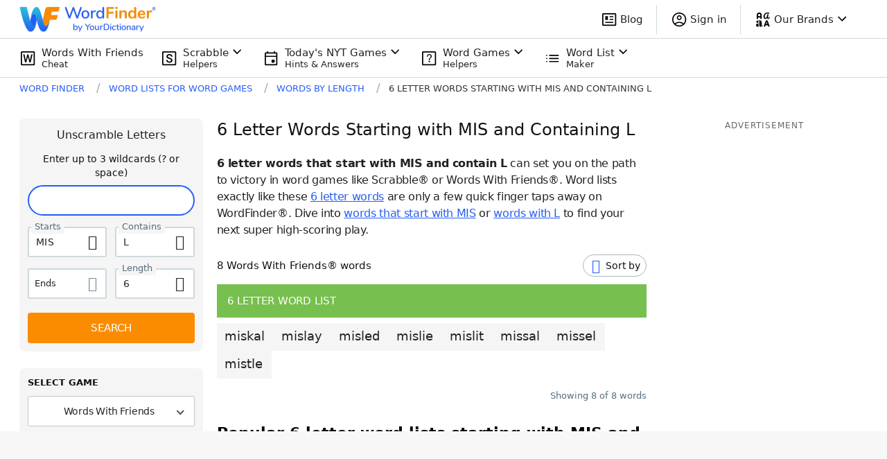

--- FILE ---
content_type: application/javascript; charset=utf-8
request_url: https://fundingchoicesmessages.google.com/f/AGSKWxW6av5okV9-5baqmQXBP6cup_GbNr1w0HW9gDj_VuQB6VVY62hAVUsjjth9gDB8Dh8W_nr1QqzS7k0hkDOp7qSurMBtswjrtX6tRArg6CBMCTnWXCRPor8F1HJGzPMYi54QOMpX3-QOr6wBSiTkRJJNNuMXXanWHEgMiiNEzzyTICs-a8f9MGw3GZ3o/_/ad-feedback._486x60./CoastMarketplaceAdCategoriesAuctionsEstateGarageSales?/ad728x90..org/gads/
body_size: -1290
content:
window['639fad04-90f1-4ce6-825b-32adeccbde70'] = true;